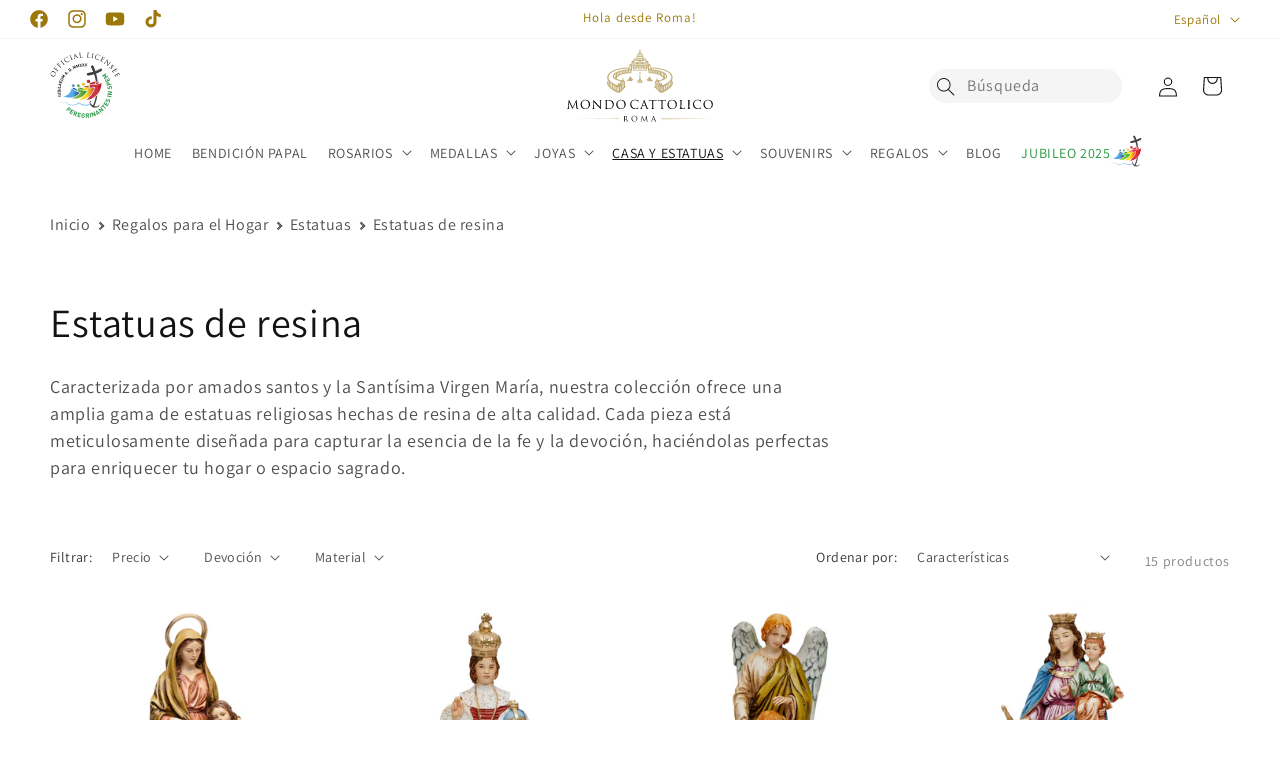

--- FILE ---
content_type: text/css
request_url: https://www.mondocattolico.com/cdn/shop/t/37/assets/fonts.css?v=113096388506308191601698825045
body_size: -547
content:
@font-face {
    font-family: 'Assistant';
    src: url('/cdn/shop/files/Assistant_Bold.woff2') format('woff2');
    font-weight: 700;
    font-style: normal;
    font-display: swap;
}
@font-face {
    font-family: 'Assistant';
    src: url('/cdn/shop/files/Assistant_Regular.woff2') format('woff2');
    font-weight: 400;
    font-style: normal;
    font-display: swap;
}

--- FILE ---
content_type: text/css
request_url: https://www.mondocattolico.com/cdn/shop/t/37/assets/langify-flags.css?v=46376064583014997001713302211
body_size: -210
content:
.ly-flag-icon-en {
background-image: url("data:image/svg+xml,%3Csvg xmlns='http://www.w3.org/2000/svg' viewBox='0 0 640 480'%3E%3Cpath fill='%23012169' d='M0 0h640v480H0z'/%3E%3Cpath fill='%23FFF' d='m75 0 244 181L562 0h78v62L400 241l240 178v61h-80L320 301 81 480H0v-60l239-178L0 64V0h75z'/%3E%3Cpath fill='%23C8102E' d='m424 281 216 159v40L369 281h55zm-184 20 6 35L54 480H0l240-179zM640 0v3L391 191l2-44L590 0h50zM0 0l239 176h-60L0 42V0z'/%3E%3Cpath fill='%23FFF' d='M241 0v480h160V0H241zM0 160v160h640V160H0z'/%3E%3Cpath fill='%23C8102E' d='M0 193v96h640v-96H0zM273 0v480h96V0h-96z'/%3E%3C/svg%3E");
}
.ly-flag-icon-it {
background-image: url("data:image/svg+xml,%3Csvg xmlns='http://www.w3.org/2000/svg' viewBox='0 0 640 480'%3E%3Cg fill-rule='evenodd' stroke-width='1pt'%3E%3Cpath fill='%23fff' d='M0 0h640v480H0z'/%3E%3Cpath fill='%23009246' d='M0 0h213.3v480H0z'/%3E%3Cpath fill='%23ce2b37' d='M426.7 0H640v480H426.7z'/%3E%3C/g%3E%3C/svg%3E");

}
.ly-flag-icon-es {
background-image: url("data:image/svg+xml,%3Csvg xmlns='http://www.w3.org/2000/svg' viewBox='0 0 70 44.8' version='1.0'%3E%3Cpath style='fill:%23c60b1e' d='M.354 33.943h70v11.2h-70z' transform='translate(-.354 -.343)'/%3E%3Cpath style='fill:%23ffc400' d='M.354 11.543h70v22.4h-70z' transform='translate(-.354 -.343)'/%3E%3Cpath style='fill:%23c60b1e' d='M.354.343h70v11.2h-70z' transform='translate(-.354 -.343)'/%3E%3C/svg%3E");
}

--- FILE ---
content_type: text/javascript
request_url: https://www.mondocattolico.com/cdn/shop/t/37/assets/component-dynamic-collections-list.js?v=178165116853449976711756725735
body_size: 1114
content:
(function(){function getGapInPixels(){return 1.5*parseFloat(getComputedStyle(document.documentElement).fontSize)}function getItems(slider){return slider.querySelectorAll(".collection-list__item")}function getSeams(slider){const items=getItems(slider),seams=[];if(items.length<2)return seams;for(let i=0;i<items.length-1;i++){const a=items[i].getBoundingClientRect(),b=items[i+1].getBoundingClientRect(),srect=slider.getBoundingClientRect(),centerA=a.left-srect.left+slider.scrollLeft+a.width/2,centerB=b.left-srect.left+slider.scrollLeft+b.width/2;seams.push((centerA+centerB)/2)}return seams}function getNearestSeamIndex(slider,seams){if(!seams.length)return 0;const viewportCenter=slider.scrollLeft+slider.clientWidth/2;let best=0,bestDist=Math.abs(seams[0]-viewportCenter);for(let i=1;i<seams.length;i++){const d=Math.abs(seams[i]-viewportCenter);d<bestDist&&(best=i,bestDist=d)}return best}function scrollLeftForSeam(slider,seamX,seamIndex){return seamIndex===0?0:seamX-slider.clientWidth/2}function clamp(n,min,max){return Math.max(min,Math.min(n,max))}function replaceGridColsClass(ulEl,newCols){ulEl&&(ulEl.className=ulEl.className.replace(/(?:^|\s)grid--\d+-col-desktop(?!\S)/g,"").trim(),ulEl.classList.add("grid--"+String(newCols)+"-col-desktop"))}function applyResponsiveCols(ulEl){if(!ulEl)return;const def=parseInt(ulEl.getAttribute("data-default-cols")||"3",10),want=window.innerWidth<768?2:def;ulEl.classList.contains("grid--"+String(want)+"-col-desktop")||replaceGridColsClass(ulEl,want)}function applyColsAndRefreshState(sliderUl){applyResponsiveCols(sliderUl),refreshButtons(sliderUl)}function updateCounter(sectionId,seamIdx){const counter=document.getElementById("counter-current-"+sectionId);counter&&(counter.textContent=String(seamIdx+1))}function refreshButtons(slider){const sectionId=slider.id.replace("Slider-",""),total=getItems(slider).length,seams=getSeams(slider),seamIdx=getNearestSeamIndex(slider,seams),maxSeam=Math.max(0,total-2),comp=slider.closest("slider-component"),dPrev=comp&&comp.querySelector(".desktop-arrow-btn--prev"),dNext=comp&&comp.querySelector(".desktop-arrow-btn--next");dPrev&&(dPrev.disabled=seamIdx<=0),dNext&&(dNext.disabled=seamIdx>=maxSeam);const prevBtn=comp&&comp.querySelector(".slider-button--prev"),nextBtn=comp&&comp.querySelector(".slider-button--next");prevBtn&&(prevBtn.disabled=seamIdx<=0),nextBtn&&(nextBtn.disabled=seamIdx>=maxSeam),updateCounter(sectionId,Math.min(seamIdx,maxSeam))}function makeRafUpdater(fn){let ticking=!1;return function(...args){ticking||(ticking=!0,requestAnimationFrame(()=>{fn.apply(this,args),ticking=!1}))}}function smoothScrollTo(el,target,duration,onDone){const start=el.scrollLeft,dist=target-start;if(Math.abs(dist)<1){el.scrollLeft=target,onDone&&onDone();return}const t0=performance.now(),ease=x=>x<.5?8*x*x*x*x:1-Math.pow(-2*x+2,4)/2;function tick(t){const k=Math.min(1,(t-t0)/duration);el.scrollLeft=start+dist*ease(k),k<1?requestAnimationFrame(tick):onDone&&onDone()}requestAnimationFrame(tick)}function slideCarousel(sectionId,direction){const slider=document.getElementById("Slider-"+sectionId);if(!slider||getItems(slider).length<2)return;const seams=getSeams(slider),maxSeam=Math.max(0,seams.length-1);let seamIdx=getNearestSeamIndex(slider,seams);seamIdx=clamp(direction==="next"?seamIdx+1:seamIdx-1,0,maxSeam);const targetLeft=scrollLeftForSeam(slider,seams[seamIdx],seamIdx);smoothScrollTo(slider,targetLeft,160,()=>refreshButtons(slider))}window.slideCarousel=slideCarousel;function initInstantMouseDragWithSnap(slider){slider.style.willChange="scroll-position",slider.style.touchAction="pan-x",slider.style.overscrollBehavior="contain",slider.addEventListener("dragstart",e=>e.preventDefault());let isDown=!1,startX=0,startLeft=0,movedPx=0,suppressClick=!1;slider.addEventListener("click",function(e){suppressClick&&(e.stopPropagation(),e.preventDefault(),suppressClick=!1)},!0);const rafRefresh=makeRafUpdater(()=>refreshButtons(slider));slider.addEventListener("mousedown",e=>{if(e.button!==0)return;isDown=!0,startX=e.pageX,startLeft=slider.scrollLeft,movedPx=0,slider.dataset.prevScrollBehavior=slider.style.scrollBehavior||"",slider.style.scrollBehavior="auto",slider.style.cursor="grabbing",slider.style.userSelect="none";const onMove=ev=>{if(!isDown)return;const dx=ev.pageX-startX;movedPx=Math.max(movedPx,Math.abs(dx)),slider.scrollLeft=startLeft-dx,rafRefresh(),ev.preventDefault()},onUp=()=>{if(isDown)if(isDown=!1,slider.style.cursor="grab",slider.style.userSelect="",slider.style.scrollBehavior=slider.dataset.prevScrollBehavior||"",window.removeEventListener("mousemove",onMove),window.removeEventListener("mouseup",onUp),movedPx>5){suppressClick=!0;const seams=getSeams(slider);if(seams.length){const idx=getNearestSeamIndex(slider,seams),targetLeft=scrollLeftForSeam(slider,seams[idx],idx);smoothScrollTo(slider,targetLeft,140,()=>refreshButtons(slider))}}else rafRefresh()};window.addEventListener("mousemove",onMove,{passive:!1}),window.addEventListener("mouseup",onUp,{passive:!0})},{passive:!0});let wheelTO;slider.addEventListener("wheel",e=>{Math.abs(e.deltaX)<Math.abs(e.deltaY)||(e.preventDefault(),slider.scrollLeft+=e.deltaX,rafRefresh(),clearTimeout(wheelTO),wheelTO=setTimeout(()=>{const seams=getSeams(slider);if(!seams.length)return;const idx=getNearestSeamIndex(slider,seams),targetLeft=scrollLeftForSeam(slider,seams[idx],idx);smoothScrollTo(slider,targetLeft,280,()=>refreshButtons(slider))},120))},{passive:!1})}function initCarousels(){const carousels=document.querySelectorAll('[id^="Slider-"]'),rafScrollUpdater=makeRafUpdater(slider=>refreshButtons(slider));carousels.forEach(slider=>{getItems(slider).length<2||(applyColsAndRefreshState(slider),initInstantMouseDragWithSnap(slider),slider.addEventListener("scroll",()=>rafScrollUpdater(slider),{passive:!0}),refreshButtons(slider))})}document.addEventListener("DOMContentLoaded",function(){initCarousels();let rTO;window.addEventListener("resize",function(){clearTimeout(rTO),rTO=setTimeout(()=>{document.querySelectorAll('[id^="Slider-"]').forEach(slider=>{applyColsAndRefreshState(slider);const seams=getSeams(slider);if(seams.length){const currentIdx=getNearestSeamIndex(slider,seams);currentIdx>0&&(slider.scrollLeft=scrollLeftForSeam(slider,seams[currentIdx],currentIdx))}refreshButtons(slider)})},120)})})})();
//# sourceMappingURL=/cdn/shop/t/37/assets/component-dynamic-collections-list.js.map?v=178165116853449976711756725735
